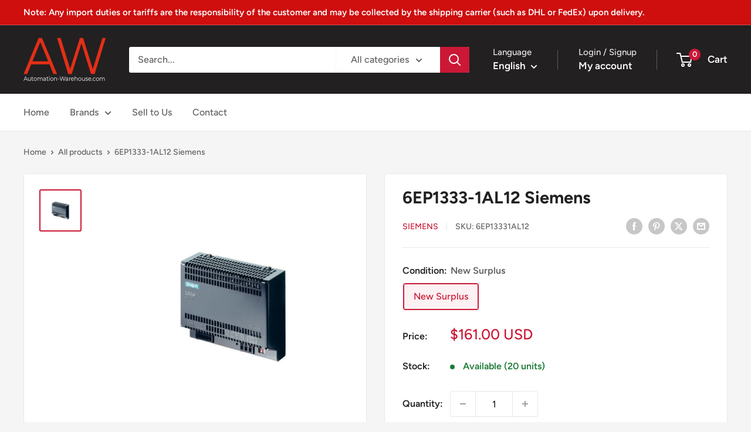

--- FILE ---
content_type: application/javascript
request_url: https://chat-assets.frontapp.com/v2/9.73.19/chat.bundle.js
body_size: 7575
content:
/*! For license information please see chat.bundle.js.LICENSE.txt */
(()=>{"use strict";var t={25740:(t,e,r)=>{function n(t){return n="function"==typeof Symbol&&"symbol"==typeof Symbol.iterator?function(t){return typeof t}:function(t){return t&&"function"==typeof Symbol&&t.constructor===Symbol&&t!==Symbol.prototype?"symbol":typeof t},n(t)}function o(t){var e="function"==typeof Map?new Map:void 0;return o=function(t){if(null===t||!function(t){try{return-1!==Function.toString.call(t).indexOf("[native code]")}catch(e){return"function"==typeof t}}(t))return t;if("function"!=typeof t)throw new TypeError("Super expression must either be null or a function");if(void 0!==e){if(e.has(t))return e.get(t);e.set(t,r)}function r(){return function(t,e,r){if(i())return Reflect.construct.apply(null,arguments);var n=[null];n.push.apply(n,e);var o=new(t.bind.apply(t,n));return r&&a(o,r.prototype),o}(t,arguments,c(this).constructor)}return r.prototype=Object.create(t.prototype,{constructor:{value:r,enumerable:!1,writable:!0,configurable:!0}}),a(r,t)},o(t)}function i(){try{var t=!Boolean.prototype.valueOf.call(Reflect.construct(Boolean,[],(function(){})))}catch(t){}return(i=function(){return!!t})()}function a(t,e){return a=Object.setPrototypeOf?Object.setPrototypeOf.bind():function(t,e){return t.__proto__=e,t},a(t,e)}function c(t){return c=Object.setPrototypeOf?Object.getPrototypeOf.bind():function(t){return t.__proto__||Object.getPrototypeOf(t)},c(t)}r.d(e,{y1:()=>u});var u=function(t){function e(t){var r;return function(t,e){if(!(t instanceof e))throw new TypeError("Cannot call a class as a function")}(this,e),(r=function(t,e,r){return e=c(e),function(t,e){if(e&&("object"==n(e)||"function"==typeof e))return e;if(void 0!==e)throw new TypeError("Derived constructors may only return object or undefined");return function(t){if(void 0===t)throw new ReferenceError("this hasn't been initialised - super() hasn't been called");return t}(t)}(t,i()?Reflect.construct(e,r||[],c(t).constructor):e.apply(t,r))}(this,e,[t])).name="CanceledError",r}return function(t,e){if("function"!=typeof e&&null!==e)throw new TypeError("Super expression must either be null or a function");t.prototype=Object.create(e&&e.prototype,{constructor:{value:t,writable:!0,configurable:!0}}),Object.defineProperty(t,"prototype",{writable:!1}),e&&a(t,e)}(e,t),r=e,Object.defineProperty(r,"prototype",{writable:!1}),r;var r}(o(Error))},37524:(t,e,r)=>{r.d(e,{yz:()=>u});var n=r(27002);function o(t){return o="function"==typeof Symbol&&"symbol"==typeof Symbol.iterator?function(t){return typeof t}:function(t){return t&&"function"==typeof Symbol&&t.constructor===Symbol&&t!==Symbol.prototype?"symbol":typeof t},o(t)}function i(t,e){var r=Object.keys(t);if(Object.getOwnPropertySymbols){var n=Object.getOwnPropertySymbols(t);e&&(n=n.filter((function(e){return Object.getOwnPropertyDescriptor(t,e).enumerable}))),r.push.apply(r,n)}return r}function a(t){for(var e=1;e<arguments.length;e++){var r=null!=arguments[e]?arguments[e]:{};e%2?i(Object(r),!0).forEach((function(e){c(t,e,r[e])})):Object.getOwnPropertyDescriptors?Object.defineProperties(t,Object.getOwnPropertyDescriptors(r)):i(Object(r)).forEach((function(e){Object.defineProperty(t,e,Object.getOwnPropertyDescriptor(r,e))}))}return t}function c(t,e,r){return(e=function(t){var e=function(t){if("object"!=o(t)||!t)return t;var e=t[Symbol.toPrimitive];if(void 0!==e){var r=e.call(t,"string");if("object"!=o(r))return r;throw new TypeError("@@toPrimitive must return a primitive value.")}return String(t)}(t);return"symbol"==o(e)?e:e+""}(e))in t?Object.defineProperty(t,e,{value:r,enumerable:!0,configurable:!0,writable:!0}):t[e]=r,t}var u=!1,l=Object.freeze({isKubeStaging:!1,frontChatServerBaseDomain:"chat-server.frontapp.com",frontSettingsDomain:"chat.frontapp.com",sendMessagesUrl:"https://chat-webhook.frontapp.com/front-chat"});u&&window.shouldForceProd?a(a({},n),l):u&&window.shouldForceLocal&&a(a({},n),{},{isLocal:!0,isKubeStaging:!1,frontChatServerBaseDomain:"localhost:3009",frontSettingsDomain:"localhost:3009/local",sendMessagesUrl:"http://localhost:3002/front-chat"})},80117:(t,e,r)=>{r.d(e,{tH:()=>h});var n=r(25740);function o(t){return o="function"==typeof Symbol&&"symbol"==typeof Symbol.iterator?function(t){return typeof t}:function(t){return t&&"function"==typeof Symbol&&t.constructor===Symbol&&t!==Symbol.prototype?"symbol":typeof t},o(t)}function i(){i=function(){return e};var t,e={},r=Object.prototype,n=r.hasOwnProperty,a=Object.defineProperty||function(t,e,r){t[e]=r.value},c="function"==typeof Symbol?Symbol:{},u=c.iterator||"@@iterator",l=c.asyncIterator||"@@asyncIterator",f=c.toStringTag||"@@toStringTag";function s(t,e,r){return Object.defineProperty(t,e,{value:r,enumerable:!0,configurable:!0,writable:!0}),t[e]}try{s({},"")}catch(t){s=function(t,e,r){return t[e]=r}}function h(t,e,r,n){var o=e&&e.prototype instanceof w?e:w,i=Object.create(o.prototype),c=new T(n||[]);return a(i,"_invoke",{value:C(t,r,c)}),i}function p(t,e,r){try{return{type:"normal",arg:t.call(e,r)}}catch(t){return{type:"throw",arg:t}}}e.wrap=h;var y="suspendedStart",d="suspendedYield",v="executing",m="completed",g={};function w(){}function b(){}function E(){}var x={};s(x,u,(function(){return this}));var O=Object.getPrototypeOf,L=O&&O(O(A([])));L&&L!==r&&n.call(L,u)&&(x=L);var S=E.prototype=w.prototype=Object.create(x);function j(t){["next","throw","return"].forEach((function(e){s(t,e,(function(t){return this._invoke(e,t)}))}))}function F(t,e){function r(i,a,c,u){var l=p(t[i],t,a);if("throw"!==l.type){var f=l.arg,s=f.value;return s&&"object"==o(s)&&n.call(s,"__await")?e.resolve(s.__await).then((function(t){r("next",t,c,u)}),(function(t){r("throw",t,c,u)})):e.resolve(s).then((function(t){f.value=t,c(f)}),(function(t){return r("throw",t,c,u)}))}u(l.arg)}var i;a(this,"_invoke",{value:function(t,n){function o(){return new e((function(e,o){r(t,n,e,o)}))}return i=i?i.then(o,o):o()}})}function C(e,r,n){var o=y;return function(i,a){if(o===v)throw Error("Generator is already running");if(o===m){if("throw"===i)throw a;return{value:t,done:!0}}for(n.method=i,n.arg=a;;){var c=n.delegate;if(c){var u=_(c,n);if(u){if(u===g)continue;return u}}if("next"===n.method)n.sent=n._sent=n.arg;else if("throw"===n.method){if(o===y)throw o=m,n.arg;n.dispatchException(n.arg)}else"return"===n.method&&n.abrupt("return",n.arg);o=v;var l=p(e,r,n);if("normal"===l.type){if(o=n.done?m:d,l.arg===g)continue;return{value:l.arg,done:n.done}}"throw"===l.type&&(o=m,n.method="throw",n.arg=l.arg)}}}function _(e,r){var n=r.method,o=e.iterator[n];if(o===t)return r.delegate=null,"throw"===n&&e.iterator.return&&(r.method="return",r.arg=t,_(e,r),"throw"===r.method)||"return"!==n&&(r.method="throw",r.arg=new TypeError("The iterator does not provide a '"+n+"' method")),g;var i=p(o,e.iterator,r.arg);if("throw"===i.type)return r.method="throw",r.arg=i.arg,r.delegate=null,g;var a=i.arg;return a?a.done?(r[e.resultName]=a.value,r.next=e.nextLoc,"return"!==r.method&&(r.method="next",r.arg=t),r.delegate=null,g):a:(r.method="throw",r.arg=new TypeError("iterator result is not an object"),r.delegate=null,g)}function P(t){var e={tryLoc:t[0]};1 in t&&(e.catchLoc=t[1]),2 in t&&(e.finallyLoc=t[2],e.afterLoc=t[3]),this.tryEntries.push(e)}function k(t){var e=t.completion||{};e.type="normal",delete e.arg,t.completion=e}function T(t){this.tryEntries=[{tryLoc:"root"}],t.forEach(P,this),this.reset(!0)}function A(e){if(e||""===e){var r=e[u];if(r)return r.call(e);if("function"==typeof e.next)return e;if(!isNaN(e.length)){var i=-1,a=function r(){for(;++i<e.length;)if(n.call(e,i))return r.value=e[i],r.done=!1,r;return r.value=t,r.done=!0,r};return a.next=a}}throw new TypeError(o(e)+" is not iterable")}return b.prototype=E,a(S,"constructor",{value:E,configurable:!0}),a(E,"constructor",{value:b,configurable:!0}),b.displayName=s(E,f,"GeneratorFunction"),e.isGeneratorFunction=function(t){var e="function"==typeof t&&t.constructor;return!!e&&(e===b||"GeneratorFunction"===(e.displayName||e.name))},e.mark=function(t){return Object.setPrototypeOf?Object.setPrototypeOf(t,E):(t.__proto__=E,s(t,f,"GeneratorFunction")),t.prototype=Object.create(S),t},e.awrap=function(t){return{__await:t}},j(F.prototype),s(F.prototype,l,(function(){return this})),e.AsyncIterator=F,e.async=function(t,r,n,o,i){void 0===i&&(i=Promise);var a=new F(h(t,r,n,o),i);return e.isGeneratorFunction(r)?a:a.next().then((function(t){return t.done?t.value:a.next()}))},j(S),s(S,f,"Generator"),s(S,u,(function(){return this})),s(S,"toString",(function(){return"[object Generator]"})),e.keys=function(t){var e=Object(t),r=[];for(var n in e)r.push(n);return r.reverse(),function t(){for(;r.length;){var n=r.pop();if(n in e)return t.value=n,t.done=!1,t}return t.done=!0,t}},e.values=A,T.prototype={constructor:T,reset:function(e){if(this.prev=0,this.next=0,this.sent=this._sent=t,this.done=!1,this.delegate=null,this.method="next",this.arg=t,this.tryEntries.forEach(k),!e)for(var r in this)"t"===r.charAt(0)&&n.call(this,r)&&!isNaN(+r.slice(1))&&(this[r]=t)},stop:function(){this.done=!0;var t=this.tryEntries[0].completion;if("throw"===t.type)throw t.arg;return this.rval},dispatchException:function(e){if(this.done)throw e;var r=this;function o(n,o){return c.type="throw",c.arg=e,r.next=n,o&&(r.method="next",r.arg=t),!!o}for(var i=this.tryEntries.length-1;i>=0;--i){var a=this.tryEntries[i],c=a.completion;if("root"===a.tryLoc)return o("end");if(a.tryLoc<=this.prev){var u=n.call(a,"catchLoc"),l=n.call(a,"finallyLoc");if(u&&l){if(this.prev<a.catchLoc)return o(a.catchLoc,!0);if(this.prev<a.finallyLoc)return o(a.finallyLoc)}else if(u){if(this.prev<a.catchLoc)return o(a.catchLoc,!0)}else{if(!l)throw Error("try statement without catch or finally");if(this.prev<a.finallyLoc)return o(a.finallyLoc)}}}},abrupt:function(t,e){for(var r=this.tryEntries.length-1;r>=0;--r){var o=this.tryEntries[r];if(o.tryLoc<=this.prev&&n.call(o,"finallyLoc")&&this.prev<o.finallyLoc){var i=o;break}}i&&("break"===t||"continue"===t)&&i.tryLoc<=e&&e<=i.finallyLoc&&(i=null);var a=i?i.completion:{};return a.type=t,a.arg=e,i?(this.method="next",this.next=i.finallyLoc,g):this.complete(a)},complete:function(t,e){if("throw"===t.type)throw t.arg;return"break"===t.type||"continue"===t.type?this.next=t.arg:"return"===t.type?(this.rval=this.arg=t.arg,this.method="return",this.next="end"):"normal"===t.type&&e&&(this.next=e),g},finish:function(t){for(var e=this.tryEntries.length-1;e>=0;--e){var r=this.tryEntries[e];if(r.finallyLoc===t)return this.complete(r.completion,r.afterLoc),k(r),g}},catch:function(t){for(var e=this.tryEntries.length-1;e>=0;--e){var r=this.tryEntries[e];if(r.tryLoc===t){var n=r.completion;if("throw"===n.type){var o=n.arg;k(r)}return o}}throw Error("illegal catch attempt")},delegateYield:function(e,r,n){return this.delegate={iterator:A(e),resultName:r,nextLoc:n},"next"===this.method&&(this.arg=t),g}},e}function a(t,e,r,n,o,i,a){try{var c=t[i](a),u=c.value}catch(t){return void r(t)}c.done?e(u):Promise.resolve(u).then(n,o)}function c(t){return function(){var e=this,r=arguments;return new Promise((function(n,o){var i=t.apply(e,r);function c(t){a(i,n,o,c,u,"next",t)}function u(t){a(i,n,o,c,u,"throw",t)}c(void 0)}))}}var u=10,l=50;function f(t,e){return s.apply(this,arguments)}function s(){return(s=c(i().mark((function t(e,r){var o;return i().wrap((function(t){for(;;)switch(t.prev=t.next){case 0:return o=!1,r&&r.addEventListener("abort",(function(){o=!0})),t.abrupt("return",new Promise((function(t,r){setTimeout((function(){o?r(new n.y1("setTimeoutAsync was aborted")):t(void 0)}),e)})));case 3:case"end":return t.stop()}}),t)})))).apply(this,arguments)}function h(t){return p.apply(this,arguments)}function p(){return p=c(i().mark((function t(e){var r,n,o,a,c,s,p,y,d=arguments;return i().wrap((function(t){for(;;)switch(t.prev=t.next){case 0:return a=d.length>2&&void 0!==d[2]?d[2]:0,c=null!==(r=(o=d.length>1&&void 0!==d[1]?d[1]:{}).maxRetryAttempts)&&void 0!==r?r:u,s=null!==(n=o.retryDelayMultiplier)&&void 0!==n?n:l,t.prev=4,t.next=7,e();case 7:return t.abrupt("return",t.sent);case 10:if(t.prev=10,t.t0=t.catch(4),!((p=a+1)>=c)){t.next=15;break}throw t.t0;case 15:return y=(Math.pow(2,a)-1)*s,t.next=18,f(y);case 18:return t.abrupt("return",h(e,o,p));case 19:case"end":return t.stop()}}),t,null,[[4,10]])}))),p.apply(this,arguments)}},59505:(t,e,r)=>{r.d(e,{Pu:()=>f,Vs:()=>s,ah:()=>c,cN:()=>h,dD:()=>d,kD:()=>l,mk:()=>u,uF:()=>y});var n="ACTION",o="ON_EVENT_HANDLER",i="GETTER",a="unreadChange",c="init",u="previewSettings",l="previewChatbot",f="debug",s="debugContextDocument",h="debugContextScreenshot",p=[{name:c,type:n},{name:"identity",type:n},{name:"shutdown",type:n},{name:"restart",type:n},{name:"hide",type:n},{name:"show",type:n},{name:"triggerMessage",type:n},{name:"setPageInset",type:n},{name:"onUnreadChange",type:o,event:a},{name:"offUnreadChange",type:"OFF_EVENT_HANDLER",event:a},{name:"unread_count",type:i},{name:"user_id",type:i},{name:f,type:"DEBUG"},{name:"onContactFormSubmit",type:o,event:"contactFormSubmit"},{name:"onInboundMessageReceived",type:o,event:"inboundMessageReceived"},{name:"onWindowVisibilityChanged",type:o,event:"windowVisibilityChanged"},{name:u,type:n},{name:l,type:n},{name:"navigate",type:n},{name:s,type:n},{name:h,type:n},{name:"debugFetchNewSuggestions",type:n}],y=p.map((function(t){return t.name})),d=function(t,e,r){var n=p.find((function(e){return e.name===t}));if(n)return r(n);console.error('[FrontChat] Command not found: "'.concat(t,'"'))}},52267:(t,e,r)=>{r.d(e,{I5:()=>y,Xo:()=>m});var n=r(37524),o=r(80117),i=r(59505);function a(t){return a="function"==typeof Symbol&&"symbol"==typeof Symbol.iterator?function(t){return typeof t}:function(t){return t&&"function"==typeof Symbol&&t.constructor===Symbol&&t!==Symbol.prototype?"symbol":typeof t},a(t)}function c(){c=function(){return e};var t,e={},r=Object.prototype,n=r.hasOwnProperty,o=Object.defineProperty||function(t,e,r){t[e]=r.value},i="function"==typeof Symbol?Symbol:{},u=i.iterator||"@@iterator",l=i.asyncIterator||"@@asyncIterator",f=i.toStringTag||"@@toStringTag";function s(t,e,r){return Object.defineProperty(t,e,{value:r,enumerable:!0,configurable:!0,writable:!0}),t[e]}try{s({},"")}catch(t){s=function(t,e,r){return t[e]=r}}function h(t,e,r,n){var i=e&&e.prototype instanceof w?e:w,a=Object.create(i.prototype),c=new T(n||[]);return o(a,"_invoke",{value:C(t,r,c)}),a}function p(t,e,r){try{return{type:"normal",arg:t.call(e,r)}}catch(t){return{type:"throw",arg:t}}}e.wrap=h;var y="suspendedStart",d="suspendedYield",v="executing",m="completed",g={};function w(){}function b(){}function E(){}var x={};s(x,u,(function(){return this}));var O=Object.getPrototypeOf,L=O&&O(O(A([])));L&&L!==r&&n.call(L,u)&&(x=L);var S=E.prototype=w.prototype=Object.create(x);function j(t){["next","throw","return"].forEach((function(e){s(t,e,(function(t){return this._invoke(e,t)}))}))}function F(t,e){function r(o,i,c,u){var l=p(t[o],t,i);if("throw"!==l.type){var f=l.arg,s=f.value;return s&&"object"==a(s)&&n.call(s,"__await")?e.resolve(s.__await).then((function(t){r("next",t,c,u)}),(function(t){r("throw",t,c,u)})):e.resolve(s).then((function(t){f.value=t,c(f)}),(function(t){return r("throw",t,c,u)}))}u(l.arg)}var i;o(this,"_invoke",{value:function(t,n){function o(){return new e((function(e,o){r(t,n,e,o)}))}return i=i?i.then(o,o):o()}})}function C(e,r,n){var o=y;return function(i,a){if(o===v)throw Error("Generator is already running");if(o===m){if("throw"===i)throw a;return{value:t,done:!0}}for(n.method=i,n.arg=a;;){var c=n.delegate;if(c){var u=_(c,n);if(u){if(u===g)continue;return u}}if("next"===n.method)n.sent=n._sent=n.arg;else if("throw"===n.method){if(o===y)throw o=m,n.arg;n.dispatchException(n.arg)}else"return"===n.method&&n.abrupt("return",n.arg);o=v;var l=p(e,r,n);if("normal"===l.type){if(o=n.done?m:d,l.arg===g)continue;return{value:l.arg,done:n.done}}"throw"===l.type&&(o=m,n.method="throw",n.arg=l.arg)}}}function _(e,r){var n=r.method,o=e.iterator[n];if(o===t)return r.delegate=null,"throw"===n&&e.iterator.return&&(r.method="return",r.arg=t,_(e,r),"throw"===r.method)||"return"!==n&&(r.method="throw",r.arg=new TypeError("The iterator does not provide a '"+n+"' method")),g;var i=p(o,e.iterator,r.arg);if("throw"===i.type)return r.method="throw",r.arg=i.arg,r.delegate=null,g;var a=i.arg;return a?a.done?(r[e.resultName]=a.value,r.next=e.nextLoc,"return"!==r.method&&(r.method="next",r.arg=t),r.delegate=null,g):a:(r.method="throw",r.arg=new TypeError("iterator result is not an object"),r.delegate=null,g)}function P(t){var e={tryLoc:t[0]};1 in t&&(e.catchLoc=t[1]),2 in t&&(e.finallyLoc=t[2],e.afterLoc=t[3]),this.tryEntries.push(e)}function k(t){var e=t.completion||{};e.type="normal",delete e.arg,t.completion=e}function T(t){this.tryEntries=[{tryLoc:"root"}],t.forEach(P,this),this.reset(!0)}function A(e){if(e||""===e){var r=e[u];if(r)return r.call(e);if("function"==typeof e.next)return e;if(!isNaN(e.length)){var o=-1,i=function r(){for(;++o<e.length;)if(n.call(e,o))return r.value=e[o],r.done=!1,r;return r.value=t,r.done=!0,r};return i.next=i}}throw new TypeError(a(e)+" is not iterable")}return b.prototype=E,o(S,"constructor",{value:E,configurable:!0}),o(E,"constructor",{value:b,configurable:!0}),b.displayName=s(E,f,"GeneratorFunction"),e.isGeneratorFunction=function(t){var e="function"==typeof t&&t.constructor;return!!e&&(e===b||"GeneratorFunction"===(e.displayName||e.name))},e.mark=function(t){return Object.setPrototypeOf?Object.setPrototypeOf(t,E):(t.__proto__=E,s(t,f,"GeneratorFunction")),t.prototype=Object.create(S),t},e.awrap=function(t){return{__await:t}},j(F.prototype),s(F.prototype,l,(function(){return this})),e.AsyncIterator=F,e.async=function(t,r,n,o,i){void 0===i&&(i=Promise);var a=new F(h(t,r,n,o),i);return e.isGeneratorFunction(r)?a:a.next().then((function(t){return t.done?t.value:a.next()}))},j(S),s(S,f,"Generator"),s(S,u,(function(){return this})),s(S,"toString",(function(){return"[object Generator]"})),e.keys=function(t){var e=Object(t),r=[];for(var n in e)r.push(n);return r.reverse(),function t(){for(;r.length;){var n=r.pop();if(n in e)return t.value=n,t.done=!1,t}return t.done=!0,t}},e.values=A,T.prototype={constructor:T,reset:function(e){if(this.prev=0,this.next=0,this.sent=this._sent=t,this.done=!1,this.delegate=null,this.method="next",this.arg=t,this.tryEntries.forEach(k),!e)for(var r in this)"t"===r.charAt(0)&&n.call(this,r)&&!isNaN(+r.slice(1))&&(this[r]=t)},stop:function(){this.done=!0;var t=this.tryEntries[0].completion;if("throw"===t.type)throw t.arg;return this.rval},dispatchException:function(e){if(this.done)throw e;var r=this;function o(n,o){return c.type="throw",c.arg=e,r.next=n,o&&(r.method="next",r.arg=t),!!o}for(var i=this.tryEntries.length-1;i>=0;--i){var a=this.tryEntries[i],c=a.completion;if("root"===a.tryLoc)return o("end");if(a.tryLoc<=this.prev){var u=n.call(a,"catchLoc"),l=n.call(a,"finallyLoc");if(u&&l){if(this.prev<a.catchLoc)return o(a.catchLoc,!0);if(this.prev<a.finallyLoc)return o(a.finallyLoc)}else if(u){if(this.prev<a.catchLoc)return o(a.catchLoc,!0)}else{if(!l)throw Error("try statement without catch or finally");if(this.prev<a.finallyLoc)return o(a.finallyLoc)}}}},abrupt:function(t,e){for(var r=this.tryEntries.length-1;r>=0;--r){var o=this.tryEntries[r];if(o.tryLoc<=this.prev&&n.call(o,"finallyLoc")&&this.prev<o.finallyLoc){var i=o;break}}i&&("break"===t||"continue"===t)&&i.tryLoc<=e&&e<=i.finallyLoc&&(i=null);var a=i?i.completion:{};return a.type=t,a.arg=e,i?(this.method="next",this.next=i.finallyLoc,g):this.complete(a)},complete:function(t,e){if("throw"===t.type)throw t.arg;return"break"===t.type||"continue"===t.type?this.next=t.arg:"return"===t.type?(this.rval=this.arg=t.arg,this.method="return",this.next="end"):"normal"===t.type&&e&&(this.next=e),g},finish:function(t){for(var e=this.tryEntries.length-1;e>=0;--e){var r=this.tryEntries[e];if(r.finallyLoc===t)return this.complete(r.completion,r.afterLoc),k(r),g}},catch:function(t){for(var e=this.tryEntries.length-1;e>=0;--e){var r=this.tryEntries[e];if(r.tryLoc===t){var n=r.completion;if("throw"===n.type){var o=n.arg;k(r)}return o}}throw Error("illegal catch attempt")},delegateYield:function(e,r,n){return this.delegate={iterator:A(e),resultName:r,nextLoc:n},"next"===this.method&&(this.arg=t),g}},e}function u(t,e,r,n,o,i,a){try{var c=t[i](a),u=c.value}catch(t){return void r(t)}c.done?e(u):Promise.resolve(u).then(n,o)}function l(t){return function(){var e=this,r=arguments;return new Promise((function(n,o){var i=t.apply(e,r);function a(t){u(i,n,o,a,c,"next",t)}function c(t){u(i,n,o,a,c,"throw",t)}a(void 0)}))}}function f(t,e){(null==e||e>t.length)&&(e=t.length);for(var r=0,n=Array(e);r<e;r++)n[r]=t[r];return n}var s="__frontCmdQueue",h=[i.ah,i.mk,i.kD];function p(){var t=document.getElementById("front-chat-iframe");return null!=t?t:void 0}var y=function(){window[s]=[],window.FrontChat=function(t,e){return(0,i.dD)(t,e,(function(){return window[s]&&window[s].push([t,e])}))}},d=function(){var t;Object.prototype.hasOwnProperty.call(window,s)&&(null===(t=window[s])||void 0===t||t.forEach((function(t){var e,r,n=(r=2,function(t){if(Array.isArray(t))return t}(e=t)||function(t,e){var r=null==t?null:"undefined"!=typeof Symbol&&t[Symbol.iterator]||t["@@iterator"];if(null!=r){var n,o,i,a,c=[],u=!0,l=!1;try{if(i=(r=r.call(t)).next,0===e){if(Object(r)!==r)return;u=!1}else for(;!(u=(n=i.call(r)).done)&&(c.push(n.value),c.length!==e);u=!0);}catch(t){l=!0,o=t}finally{try{if(!u&&null!=r.return&&(a=r.return(),Object(a)!==a))return}finally{if(l)throw o}}return c}}(e,r)||function(t,e){if(t){if("string"==typeof t)return f(t,e);var r={}.toString.call(t).slice(8,-1);return"Object"===r&&t.constructor&&(r=t.constructor.name),"Map"===r||"Set"===r?Array.from(t):"Arguments"===r||/^(?:Ui|I)nt(?:8|16|32)(?:Clamped)?Array$/.test(r)?f(t,e):void 0}}(e,r)||function(){throw new TypeError("Invalid attempt to destructure non-iterable instance.\nIn order to be iterable, non-array objects must have a [Symbol.iterator]() method.")}()),o=n[0],i=n[1];return window.FrontChat&&window.FrontChat(o,i)})),delete window[s])};function v(){var t=arguments.length>0&&void 0!==arguments[0]&&arguments[0],e=p(),r=null==e?void 0:e.contentWindow;if(r){var n,o,i=!1,a=function(){t&&(e.style.top="",e.style.maxHeight="",e.style.overflow="",n&&(document.body.style.height=n.height,document.body.style.maxHeight=n.maxHeight,document.body.style.overflow=n.overflow,n=void 0),o&&(document.documentElement.style.height=o.height,document.documentElement.style.maxHeight=o.maxHeight,document.documentElement.style.overflow=o.overflow,o=void 0))};r.frontChatResize=function(r){var n=r.placementLocation,o=r.bottomSpacing,c=r.sideSpacing,u=r.width,l=r.height,f=r.isFullscreen,s=i,h=null!=f&&f;e.style.width=u,e.style.height=l,e.style.bottom=o,"bottom_left"===n?e.style.left=c:e.style.right=c,t&&s&&!h&&a(),i=h},function(t,e,r,n,o){if(r&&window.visualViewport){var a=null,c=!1;window.visualViewport.addEventListener("resize",(function(){var t=window.visualViewport;if(t)if(i){null!==a&&(c=!0,cancelAnimationFrame(a),a=null);var e=t.height,r=e,u=0,l=!1,f=0;c=!1;var s=function(){if(!c){var t=window.visualViewport;if(t){var o=t.height;if(o!==e&&(l=!0),o!==r?(f=0,r=o):f++,l&&f>=3){var i="".concat(o,"px");return n(i),document.body.scrollIntoView({behavior:"instant",block:"start"}),void(a=null)}if(u>=30){var h="".concat(o,"px");return n(h),document.body.scrollIntoView({behavior:"instant",block:"start"}),void(a=null)}u++,a=requestAnimationFrame(s)}}};a=requestAnimationFrame(s)}else o()}))}}(0,0,t,(function(r){t&&(n||(n={height:document.body.style.height,maxHeight:document.body.style.maxHeight,overflow:document.body.style.overflow}),o||(o={height:document.documentElement.style.height,maxHeight:document.documentElement.style.maxHeight,overflow:document.documentElement.style.overflow}),e.style.top="0",e.style.height=r,e.style.maxHeight=r,e.style.overflow="hidden",e.style.bottom="",document.body.style.height=r,document.body.style.maxHeight=r,document.body.style.overflow="hidden",document.documentElement.style.height=r,document.documentElement.style.maxHeight=r,document.documentElement.style.overflow="hidden")}),a)}else console.error("[FrontChat] Cannot find #front-chat-iframe window")}function m(t,e,r,o){var a;window.FrontChat=function(c,u){if(c===i.Pu&&t&&console.debug("[FrontChat][Front] SDK ".concat(t)),i.uF.includes(c))if(o){if(h.includes(c)){a=o.cloneNode();var l=document.createElement("div");l.setAttribute("id","front-chat-container");var f=document.createElement("script");f.setAttribute("type","text/javascript");var s="app.bundle.js?v=".concat(e),y=(null!=r?r:"")+s;f.setAttribute("src",y),"string"==typeof(null==u?void 0:u.nonce)&&f.setAttribute("nonce",u.nonce),a.srcdoc='<!DOCTYPE html>\n<html>\n<head>\n  <meta name="viewport" content="width=device-width, initial-scale=1.0, interactive-widget=resizes-content">\n</head>\n<body>\n  '.concat(l.outerHTML).concat(f.outerHTML,"\n</body>\n</html>"),a.onload=function(){!function(){var t=p(),e=null==t?void 0:t.contentWindow;e?e.runEachCmdFromQueueAPI=d:console.error("[FrontChat] Cannot find #front-chat-iframe window")}(),v(Boolean(null==u?void 0:u.shouldResizeViewport)),g(a,c,u)};var m=window.document.getElementById("front-chat-iframe");return m&&m.remove(),void document.body.appendChild(a)}var w=n.yz?p():a;if(c===i.Vs){var E=window.document.cloneNode(!0).body.outerHTML;return g(w,c,{pageRaw:E})}if(c!==i.cN)return g(w,c,u);(function(){return b.apply(this,arguments)})().then((function(t){return g(w,c,{screenshotDataUrl:null!=t?t:""})})).catch(console.error)}else console.error("[FrontChat] Cannot find #front-chat-iframe");else console.error('[FrontChat] Command not found: "'.concat(c,'"'))}}function g(t,e,r){if(h.includes(e))(0,o.tH)(l(c().mark((function n(){return c().wrap((function(n){for(;;)switch(n.prev=n.next){case 0:return n.abrupt("return",w(t,e,r));case 1:case"end":return n.stop()}}),n)})))).catch(console.error);else try{return w(t,e,r)}catch(t){console.error(t)}}function w(t,e,r){var n=null==t?void 0:t.contentWindow;if(!n)throw new Error("[FrontChat] Cannot find #front-chat-iframe");if(!n.FrontChatApp)throw new Error("[FrontChat] Have not finished setting up FrontChatApp");return n.FrontChatApp(e,r)}function b(){return(b=l(c().mark((function t(){var e,r,n,o,i,a;return c().wrap((function(t){for(;;)switch(t.prev=t.next){case 0:return t.prev=0,t.next=3,navigator.mediaDevices.getDisplayMedia({video:!0,audio:!1});case 3:return e=t.sent,r=e.getVideoTracks()[0],n=new ImageCapture(r),t.next=8,n.grabFrame();case 8:return o=t.sent,(i=document.createElement("canvas")).width=o.width,i.height=o.height,i.getContext("2d").drawImage(o,0,0),a=i.toDataURL("image/png"),r.stop(),t.abrupt("return",a);case 19:return t.prev=19,t.t0=t.catch(0),console.error(t.t0),t.abrupt("return",void 0);case 23:case"end":return t.stop()}}),t,null,[[0,19]])})))).apply(this,arguments)}n.yz&&(window.attachFrontChatResize=v,window.attachMutationObserver=function(t,e){new MutationObserver(e).observe(t,{attributes:!0,childList:!0,subtree:!0})},window.cloneHeadIntoFrontChatIframe=function(){var t=document.getElementById("front-chat-iframe"),e=null==t?void 0:t.contentDocument;if(e){var r=document.head.innerHTML;e.head.innerHTML=r}})},27002:t=>{t.exports=JSON.parse('{"frontSettingsDomain":"chat.frontapp.com","bugsnagKey":"09cd7060698418978d6775e5822061af","frontChatServerBaseDomain":"chat-server.frontapp.com","chatIdentityInitializeEndpoint":"/initialize","chatIdentityTokenEndpoint":"/token","loadMessagesEndpoint":"/conversations","sendMessagesUrl":"https://chat-webhook.frontapp.com/front-chat","sendAttachmentEndpoint":"/attachment","ablyAuthEndpoint":"/ably/auth","chatSeenEndpoint":"/seen","isKubeStaging":false,"chatAssetsUrl":"https://chat-assets.frontapp.com"}')}},e={};function r(n){var o=e[n];if(void 0!==o)return o.exports;var i=e[n]={exports:{}};return t[n](i,i.exports,r),i.exports}r.d=(t,e)=>{for(var n in e)r.o(e,n)&&!r.o(t,n)&&Object.defineProperty(t,n,{enumerable:!0,get:e[n]})},r.o=(t,e)=>Object.prototype.hasOwnProperty.call(t,e);var n=r(52267);!function(){try{console.info("[FrontChat][Front] SDK ".concat("Version: 9.73.19")),(0,n.I5)();var t=document.createElement("iframe");t.id="front-chat-iframe",t.title="Front Chat",t.style.position="fixed",t.style.border="none",t.style.zIndex=99999999,t.style.colorScheme="normal",t.style.height=0,t.style.width=0,(0,n.Xo)("Version: 9.73.19","7ffa5f25","https://chat-assets.frontapp.com/v1/",t)}catch(t){console.error("[FrontChat][Front] Failed to initialize Front Chat SDK",t)}}()})();